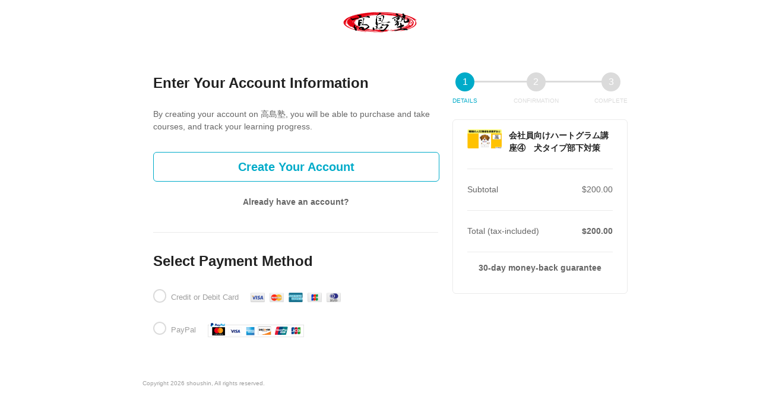

--- FILE ---
content_type: text/html; charset=utf-8
request_url: https://shoushin.share-wis.com/en/courses/company4/purchase_confirm
body_size: 11420
content:
<!DOCTYPE html>
<html lang='en'>
<head>
<meta charset='utf-8'>
<meta content='IE=Edge,chrome=1' http-equiv='X-UA-Compatible'>
<meta content='width=device-width, initial-scale=1, maximum-scale=1, user-scalable=0' name='viewport'>
<meta content='telephone=no' name='format-detection'>
<!-- %link(href="/images/favicon.png" rel="shortcut icon") -->
<!-- BEGIN FAVICONS -->
<!-- # For MS-App -->
<meta content='#2d88ef' name='msapplication-TileColor'>
<meta content='/mstile-144x144.png' name='msapplication-TileImage'>
<link href='https://assets.share-wis.com/uploads/organization/favicon/15/%E5%90%8D%E7%A7%B0%E6%9C%AA%E8%A8%AD%E5%AE%9A%E3%81%AE%E3%83%86%E3%82%99%E3%82%B5%E3%82%99%E3%82%A4%E3%83%B3__2_.png' rel='shortcut icon' type='image/png'>
<link href='https://assets.share-wis.com/uploads/organization/favicon/15/%E5%90%8D%E7%A7%B0%E6%9C%AA%E8%A8%AD%E5%AE%9A%E3%81%AE%E3%83%86%E3%82%99%E3%82%B5%E3%82%99%E3%82%A4%E3%83%B3__2_.png' rel='icon' type='image/png'>
<link href='https://assets.share-wis.com/uploads/organization/apple_touch_icon/15/%E9%AB%98%E5%B3%B6%E5%A1%BE.png' rel='apple-touch-icon'>
<link href='//fonts.googleapis.com/css?family=Roboto:400,300,500,700&amp;amp;subset=latin,vietnamese' rel='stylesheet' type='text/css'>

<title>Select Payment Method | 会社員向けハートグラム講座④　犬タイプ部下対策 | 高島塾</title>
<link rel="canonical" href="https://shoushin.share-wis.com/courses/company4/purchase_confirm">
<meta name="robots" content="noindex, nofollow">
<link rel="alternate" href="https://shoushin.share-wis.com/courses/company4/purchase_confirm" hreflang="ja">
<link rel="alternate" href="https://shoushin.share-wis.com/en/courses/company4/purchase_confirm" hreflang="en">
<link rel="alternate" href="https://shoushin.share-wis.com/vi/courses/company4/purchase_confirm" hreflang="vi">
<link rel="alternate" href="https://shoushin.share-wis.com/pt-BR/courses/company4/purchase_confirm" hreflang="pt-BR">
<link rel="alternate" href="https://shoushin.share-wis.com/ko/courses/company4/purchase_confirm" hreflang="ko">
<link rel="alternate" href="https://shoushin.share-wis.com/zh-CN/courses/company4/purchase_confirm" hreflang="zh-CN">
<link rel="alternate" href="https://shoushin.share-wis.com/zh-TW/courses/company4/purchase_confirm" hreflang="zh-TW">
<meta property="og:title" content="Select Payment Method | 会社員向けハートグラム講座④　犬タイプ部下対策">
<meta property="og:type" content="article">
<meta property="og:url" content="https://shoushin.share-wis.com/en/courses/company4/purchase_confirm">
<meta property="og:image" content="https://assets.share-wis.com/uploads/organization/ogp_image/15/%E9%AB%98%E5%B3%B6%E5%A1%BE.png">
<meta property="og:site_name" content="高島塾">
<meta property="og:locale" content="en_US">
<meta name="csrf-param" content="authenticity_token" />
<meta name="csrf-token" content="LoFRyfmovd01isnmSvlrjz01YMCmUn/TvGTxbC0XLGOuI1K+1R5OhLCFoGYk09uckxl8zLk0XcFz7T+Ry+cEew==" />
<link rel="stylesheet" media="all" href="https://assets.share-wis.com/assets/application-4ea4ea8eb03751d55f78658c2a500505260aae0273a111a92a11c52ef809ed61.css" />
<script src="https://challenges.cloudflare.com/turnstile/v0/api.js" async="async" defer="defer"></script>
<script src="/assets/application-ce14ef1ac21707ba032f1daeb61781d99e5e1b3305ce2f3ba44cbc2a8d9262a8.js"></script>
<script id='mcjs'>
(function(c,h,i,m,p){m=c.createElement(h),p=c.getElementsByTagName(h)[0],m.async=1,m.src=i,p.parentNode.insertBefore(m,p)}(document,"script","https://chimpstatic.com/mcjs-connected/js/users/0b8042979f23f7dc2db4a176c/ad944508d5e43d782918989ef.js"));
</script>

<link href='https://cdnjs.cloudflare.com/ajax/libs/selectize.js/0.12.6/css/selectize.default.min.css' rel='stylesheet' type='text/css'>
<link href='https://cdnjs.cloudflare.com/ajax/libs/animate.css/3.7.0/animate.min.css' rel='stylesheet' type='text/css'>
<link href='https://cdnjs.cloudflare.com/ajax/libs/slick-carousel/1.9.0/slick.min.css' rel='stylesheet' type='text/css'>
<link href='https://cdnjs.cloudflare.com/ajax/libs/raty/2.8.0/jquery.raty.min.css' rel='stylesheet' type='text/css'>
<link href='https://code.jquery.com/ui/1.8.24/themes/base/jquery-ui.css' rel='stylesheet' type='text/css'>
<link href='https://cdn.jsdelivr.net/npm/froala-editor@4.0.17/css/froala_editor.pkgd.min.css' rel='stylesheet' type='text/css'>
<script>
!function(e,n,t,c,s,a,o){e[s]=e[s]||function(){(e[s].q=e[s].q||[]).push(arguments)},e[s].l=1*new Date,a=n.createElement(t),o=n.getElementsByTagName(t)[0],a.async=1,a.src="https://embed.pottos.jp/embed.js",o.parentNode.insertBefore(a,o)}(window,document,"script",0,"pottos");
pottos("init", "FKUOJ91YWmGgAEcv2Ver8ZDdza5l7pfj", "15", "Guest User");
</script>
</head>

<script>
  $(function(){
  const analyticsUUID = window.localStorage.getItem('analytics-UUID');
    if (!analyticsUUID) {
      window.localStorage.setItem('analytics-UUID', 'dac33760-c657-469c-a119-aefddf5f2556');
    }
  })
</script>

<body class='' onunload='' style=''>
<div class='body-inner-wrapper' style=''>
<script>
  $(function(){
    window.setDataMathTex = function(content) {
      var newContent = $($('<div></div>').html(content))
      newContent.find('span.math-tex').each(function() {
        $(this).attr('data-math-tex', $(this).html());
      });
      return newContent.html()
    }
  
    if (FroalaEditor) {
      FroalaEditor.DefineIcon('calculator', { NAME: 'calculator', template: 'font_awesome' });
  
      FroalaEditor.RegisterCommand('mathjax', {
        title: 'Insert LaTeX',
        icon: 'calculator',
        focus: true,
        undo: true,
        refreshAfterCallback: true,
        callback: function() {
          this.html.insert('<span class="math-tex">\\begin{equation}   \\end{equation}</span>');
          if (this.codeView) {
            if (!this.codeView.isActive()) {
              this.codeView.toggle()
            }
          }
        }
      })
  
      FroalaEditor.COMMANDS['videoByURL'].title = '動画のURLを入力';
      FroalaEditor.COMMANDS['audioByURL'].title = '音声のURLを入力';
    }
  
    window.removeDataMathTex = function(content) {
      var newContent = $($('<div></div>').html(content))
      newContent.find('span.math-tex').each(function() {
        $(this).html($(this).data('math-tex'));
        $(this).removeAttr('data-math-tex');
      });
      return newContent.html()
    }
  
    window.froalaSharedConfigs = {
      language: 'ja',
      heightMin: 360,
      heightMax: 800,
      attribution: false,
      key: 'Ne2C1sB4G4I4B15B9A8E6kOPVi1b1b2Le2e1G1AWMSGSAFDTGHWsE7D7D6A4A1H4B3C3D7A5==',
      quickInsertEnabled: false,
      codeViewKeepActiveButtons: ['moreMisc', 'fullscreen', 'mathjax'],
      imageEditButtons: ['imageReplace', 'imageAlign', 'imageRemove', '|', 'imageLink', 'linkOpen', 'linkEdit', 'linkRemove', '-', 'imageDisplay', 'imageStyle', 'imageAlt', 'imageSize'],
      imageInsertButtons: ['imageUpload', 'imageByURL'],
      imageAllowedTypes: ['jpeg', 'jpg', 'png'],
      imageUploadMethod: 'POST',
      imageUploadURL: '/editor_files',
      imageUploadParam: 'file',
      imageMaxSize: 30 * 1024 * 1024,
      videoUploadURL: '/editor_files',
      videoUploadParam: 'file',
      videoUploadMethod: 'POST',
      videoAllowedTypes: ['mp4'],
      videoMaxSize: 500 * 1024 * 1024,
      fileUploadMethod: 'POST',
      fileUploadURL: '/editor_files',
      fileUploadParam: 'file',
      fileMaxSize: 100 * 1024 * 1024,
      fileAllowedTypes: ['application/pdf', 'application/msword', 'application/vnd.openxmlformats-officedocument.wordprocessingml.document', 'image/jpeg', 'audio/mpeg', 'video/mp4', 'video/mpeg', 'image/png', 'application/vnd.ms-powerpoint', 'application/vnd.openxmlformats-officedocument.presentationml.presentation', 'application/vnd.rar', 'application/vnd.ms-excel', 'application/vnd.openxmlformats-officedocument.spreadsheetml.sheet', 'application/zip', 'application/x-7z-compressed', 'application/gzip', 'application/x-rar-compressed', 'application/octet-stream', 'application/x-zip-compressed', 'multipart/x-zip', 'application/x-zip'],
      htmlAllowedEmptyTags: ['*'],
      htmlUntouched: true,
      htmlAllowedAttrs: ['.*'],
      htmlAllowedTags: ['.*'],
      htmlAllowedStyleProps: ['.*'],
      htmlRemoveTags: [''],
      listAdvancedTypes: false,
      audioAllowedTypes: ['mp3', 'mpeg', 'x-m4a'],
      quickInsertButtons: ['audio', 'video'],
      audioUploadURL: '/editor_files',
      audioEditButtons: ['audioReplace', 'audioRemove', '|', 'audioAlign'],
      audioUploadMethod: 'POST',
      audioUploadParam: 'file',
      audioMaxSize: 100 * 1024 * 1024,
      toolbarButtons: {
        'moreText': {
          buttons: ['bold', 'textColor', 'underline', 'strikeThrough', 'subscript', 'superscript', 'fontSize', 'italic', 'backgroundColor', 'clearFormatting'],
          buttonsVisible: 2
        },
        'moreParagraph': {
          buttons: ['alignLeft', 'alignCenter', 'paragraphFormat', 'alignRight', 'alignJustify', 'formatOL', 'formatUL', 'outdent', 'indent', 'quote'],
          buttonsVisible: 3
        },
        'moreRich': {
          buttons: ['insertLink', 'insertImage', 'insertVideo', 'insertAudio', 'insertFile', 'insertTable', 'mathjax'],
          buttonsVisible: 2
        },
        'moreMisc': {
          buttons: ['html', 'undo', 'redo', 'fullscreen', 'mathjax'],
          buttonsVisible: 1
        }
      }
    }
  })
</script>

<div class='navbar navbar-header js-header navbar-fixed-top purchase-pages' style='height: 74px;'>
<div class='navbar-inner' style='width: 800px; height: 74px;'>
<div class='container' style='display: flex; justify-content: center;'>
<div class='logo-wrapper'>
<a href="/en"><img class="site-logo" alt="高島塾" src="https://assets.share-wis.com/uploads/organization/logo/15/%E9%AB%98%E5%B3%B6%E5%A1%BE_logo.png" /></a>
</div>
</div>
</div>
</div>


<div class='container container-wrapper'>
<div class='alert-wrapper' style='width: 960px; margin: 0 auto;'>

</div>
<div class='new-course-purchase-page'>
<div class='main-wrapper form-mobile-signin-signup'>
<div class='guest-panel'>
<div class='panel-title'>
Enter Your Account Information
</div>
<div class='description'>
By creating your account on 高島塾, you will be able to purchase and take courses, and track your learning progress.
</div>
<div class='buttons'>
<a class='sign-up-button js-sign-up-button' href='#'>
Create Your Account
</a>
<a class='sign-in-button' href='#'>
Already have an account?
</a>
</div>
</div>
<div class='remodal users-signin-sign-up-modal' data-remodal-id='special-lp-modal' data-remodal-options='hashTracking:false' id='special-lp-modal'>
<div class='users-sign-in-signup users-sign-in-signup-mobile js-user-pre-signup'>
<button class='remodal-close' data-remodal-action='close'></button>
<div class='container'>
<div class='row headline'>
<div class='title'>
<h2 class='title-text'>
Sign up
</h2>
</div>
<div class='link-to-the-other-page text-large'>
<a class="js-link-to-sign-in" href="/en/users/sign_in">Already have an account?</a>
</div>
</div>
<div class='row'>
<div class='span6 well text-centered'>
<form class="simple_form  js-pre-signup-form" id="new_user" novalidate="novalidate" action="/en/users/signup" accept-charset="UTF-8" method="post"><input name="utf8" type="hidden" value="&#x2713;" /><input type="hidden" name="authenticity_token" value="vgckjIgW1796ggSlOVe11qBytRYUuN+OFe0V3ahAIq8+pSf7pKAk5v+NbSVXfQXFDl6pGgve/ZzaZNsgTrAKtw==" /><input value="48" type="hidden" name="user[custom_signup_page_id]" id="user_custom_signup_page_id" />
<div class='form-group sign-in-sign-up-form'>
<div class='input-label'>Email</div>
<div class='form-control signup-input'>
<input value="" id="user_email" class="input-adjusted " placeholder="Email" data-parsley-trigger="keyup blur" data-parsley-required="true" data-parsley-required-message="Can&#39;t be blank" data-parsley-email="" data-parsley-email-message="Please enter a valid email address." data-parsley-remote="/users/is_unique_email?locale=en" data-parsley-remote-message="This email is already registered.&lt;br&gt;&lt;a class=&quot;js-redirect-sign-in&quot; href=&quot;#&quot;&gt;You can login from here&lt;/a&gt;" type="text" name="user[email]" />
</div>

</div>
<div class='btn-submit signup-page-btn-submit'>
<input type="submit" name="commit" value="Sign up with email" class="btn btn-flat-blue-act btn-large btn-block btn-center btn-text-bold btn-text-large" id="btn-submit-pre-signup-form" data-disable-with="Sign up with email" />
</div>
</form>
</div>
</div>
<div class='row'>
<div class='signup-annotation'>
</div>
</div>

</div>
</div>

<div class='users-sign-in-signup users-sign-in-signup-mobile js-user-signup' style='display: none;'>
<button class='remodal-close' data-remodal-action='close'></button>
<div class='container'>
<div class='row headline'>
<div class='title'>
<h2 class='title-text'>
Sign up with email
</h2>
</div>
</div>
<div class='row'>
<div class='span6 well'>
<form class="js-signup-form form-mobile-signin-signup" id="signup-form" parsley-use-html5-constraints="false" enctype="multipart/form-data" action="/users?locale=en" accept-charset="UTF-8" method="post"><input name="utf8" type="hidden" value="&#x2713;" /><input type="hidden" name="authenticity_token" value="blY3BwyfuYLuGEIulB8IDI0SpQXOjbI1nKrclbJjFOru9DRwIClK22sXK676NbgfIz65CdHrkCdTIxJoVJM88g==" /><input value="48" type="hidden" name="user[custom_signup_page_id]" id="user_custom_signup_page_id" />
<div class='form-group sign-in-sign-up-form'>
<div class='input-label'>

Email
</div>
<div class='form-control signup-input'>
<input value="" id="user_email" class="js-email input-adjusted" placeholder="Email" data-parsley-trigger="blur" data-parsley-required="true" data-parsley-debounce="500" data-parsley-required-message="Can&#39;t be blank" data-parsley-email="" data-parsley-email-message="Please enter a valid email address." data-parsley-remote="/users/is_unique_email?locale=en" data-parsley-remote-message="This email is already registered.&lt;br&gt;&lt;a class=&quot;js-redirect-sign-in&quot; href=&quot;#&quot;&gt;You can login from here&lt;/a&gt;" type="text" name="user[email]" />
</div>
</div>
<div class='form-group sign-in-sign-up-form'>
<div class='input-label'>

Password
</div>
<div class='form-control signup-input password-form'>
<input id="user_password" class="input-adjusted" placeholder="Password" data-parsley-trigger="keyup" data-parsley-required="true" data-parsley-required-message="Can&#39;t be blank" data-parsley-minlength="6" data-parsley-maxlength="255" data-parsley-pattern-message="Contains invalid characters." data-parsley-priority-enabled="false" data-parsley-validation-threshold="0" type="password" name="user[password]" />
</div>
<div class='text-error hide' id='password-error'></div>
</div>

<div class='form-group sign-in-sign-up-form'>
<div class='input-label' style='width: 100%'>
Currency
</div>
<div class='form-control customized-select-box'>
<select name="user[currency_id]" id="user_currency_id"><option value="1">¥ - JPY</option>
<option value="2">₫ - VND</option>
<option selected="selected" value="3">$ - USD</option>
<option value="4">¥ - CNY</option>
<option value="5">$ - TWD</option></select>
<div class='select__arrow'></div>
</div>
</div>

<div class='btn-submit signup-page-btn-submit'>
<input type="submit" name="commit" value="Sign up" class="btn btn-flat-blue-act btn-large btn-block btn-full-width btn-center btn-text-bold btn-text-large" data-disable-with="Processing..." id="btn-submit-signup-form" />
</div>
</form><style>
  .disabled-hover {
    pointer-events: none !important;
    cursor: default !important;
  }
</style>
<script>
  $(document).ready(function () {
    const submitButton = $('#btn-submit-signup-form');
    $('#signup-form').on('submit', function(e) {
      submitButton.attr('disabled', true);
    });
    let fieldSuccessStatus = {}
    let validationFailed = false
    $("#signup-form input.organization_custom_fields, select.organization_custom_fields, checkbox.organization_custom_fields").change(function() {
      $(this).parsley().validate();
    });
  
    function areAllFieldsValid() {
      return Object.values(fieldSuccessStatus).every(value => value === true);
    }
  
    function fieldValidation() {
      if (areAllFieldsValid()) {
        submitButton.removeAttr('disabled');
        submitButton.removeClass('disabled-hover');
      } else {
        submitButton.attr('disabled', true);
        submitButton.addClass('disabled-hover');
      }
    }
  
    window.Parsley.on('field:error', function (fieldInstance) {
      fieldSuccessStatus[fieldInstance.$element.attr('id')] = false;
    }).on('field:success', function (fieldInstance) {
      fieldSuccessStatus[fieldInstance.$element.attr('id')] = true;
    }).on('field:validated', function() {
      if (validationFailed) {
        fieldValidation();
      }
    });
  
    window.Parsley.on('form:error', function () {
      validationFailed = true
      submitButton.attr('disabled', true);
      submitButton.addClass('disabled-hover');
    }).on('form:success', function(formInstance) {
      submitButton.removeAttr('disabled');
      submitButton.removeClass('disabled-hover');
    });
  });
</script>

<script>
  $(function() {
    $('#user_password').on('keyup', function () {
      let text = $.trim($(this).val());
      if (text.length > 0) {
        const notAllowedCharactersRegexp = new RegExp('[^0-9a-zA-Z_/*+.,!#\$%&()~|-]+');
  
        if (text.search(notAllowedCharactersRegexp) >= 0) {
          if ($('.not-allowed-characters-pattern').length == 0) {
            $(this).parent().find('.input-error').append($('<div>', {class: 'not-allowed-characters-pattern'}).text(I18n.t('errors.messages.format')));
          }
  
          $(this).addClass('error');
          $(this).closest('form').find('input:submit').attr('disabled', 'disabled');
        }
        else {
          $(this).parent().find('.not-allowed-characters-pattern').remove();
          if ($('.parsley-pattern, .parsley-minlength, .parsley-required').length == 0) {
            $(this).closest('form').find('input:submit').removeAttr('disabled');
            $(this).removeClass('error');
          }
        }
      } else {
        $(this).parent().find('.not-allowed-characters-pattern').remove();
      }
    });
  });
</script>

<script>
  $(function() {
    $('.users-sign-in-signup').css('min-height', '360px');
    $('#user_password').parent().append('<i id="toggle-password-signup" class="js-toggle-password-signup fa-regular fa-eye" style="top: 11px;">');
    $('#toggle-password-signup').click(function() {
      var input = document.getElementById("user_password");
      if (input.type === "password") {
        input.type = "text";
      } else {
        input.type = "password";
      }
      $(this).toggleClass('fa-eye fa-eye-slash');
    });
  })
</script>
<style>
  .password-form {
    position: relative;
    display: block;
    align-items: center; }
    .password-form .fa-regular {
      color: #9e9e9e;
      position: absolute;
      right: 10px; }
    .password-form.custom-signup .fa-regular {
      right: 110px;
      margin-bottom: 8px; }
    .password-form.mobile-browser .fa-regular {
      right: 10px; }
    .password-form .not-allowed-characters-pattern {
      display: block;
      margin-top: 5px;
      color: #fc3e19;
      font-size: 12px; }
  
  .input-error {
    font-size: 12px;
    color: #fc3e19; }
  
  .text-error {
    font-size: 12px;
    color: #fc3e19;
    height: auto;
    text-align: left; }
</style>

</div>
</div>
<div class='row'>
<div class='signup-annotation'>
</div>
</div>

</div>
</div>

<div class='users-sign-in-signup users-sign-in-signup-mobile js-user-sign-in' style='display: none;'>
<button class='remodal-close' data-remodal-action='close'></button>
<div class='container'>
<div class='row headline'>
<div class='title'>
<h2 class='title-text'>Sign in</h2>
</div>
<div class='link-to-the-other-page signup'>
<a class="js-link-to-signup" href="/signup/normal">No account yet?</a>
</div>
</div>
<div class='alert-wrapper'>

</div>
<div class='row'>
<div class='span6 well'>
<form class="simple_form form-mobile-signin-signup" id="signin-form" novalidate="novalidate" action="/en/users/sign_in" accept-charset="UTF-8" method="post"><input name="utf8" type="hidden" value="&#x2713;" /><input type="hidden" name="authenticity_token" value="tbgGfZZz0byaiTpE2yZWiIPZ7jb4hY+zZ2dCLlp+cr01GgUKusUi5R+GU8S1DOabLfXyOufjraGo7ozTvI5apQ==" /><div class='form-group sign-in-sign-up-form'>
<div class='input-label'>Email or Username</div>
<div class='form-control'><div class="control-group email required user_email_or_username"><div class="controls"><input class="string email required input-adjusted" placeholder="Email or Username" type="email" name="user[email_or_username]" id="user_email_or_username" /></div></div></div>
</div>
<div class='form-group sign-in-sign-up-form'>
<div class='input-label'>Password</div>
<div class='form-control password-form'>
<div class="control-group password required user_password"><div class="controls"><input class="password required input-adjusted" placeholder="Password" type="password" name="user[password]" id="user_password" /></div></div>
<i class='js-toggle-password eye_icon fa-regular fa-eye' id='toggle-password'></i>
</div>
</div>
<label class='remember-login hide'>
<input name="user[remember_me]" type="hidden" value="0" /><input type="checkbox" value="1" checked="checked" name="user[remember_me]" id="user_remember_me" />
Keep me logged in
</label>
<div class='js-cloudflare-turnstile' style='display: none;'>

</div>
<div class='btn-submit' style='margin-top: 16px'>
<div class="control-group hidden user_login_organization_id"><div class="controls"><input value="15" class="hidden" type="hidden" name="user[login_organization_id]" id="user_login_organization_id" /></div></div>
<input type="submit" name="commit" value="Sign in" class="btn btn-flat-blue-act btn-large btn-block btn-center btn-text-bold btn-text-large" id="btn-login-modal" data-disable-with="Sign in" />
<div class='link-forgot-password'>
<a href="/en/users/password/new">Forgot your password?</a>
</div>
</div>
<script>
  $(document).ready(() => {
    const maxAttempts = 5;
  
    const getCookie = (name) => {
      const cookies = document.cookie.split(';');
      for (let cookie of cookies) {
        cookie = cookie.trim();
        const [cookieName, cookieValue] = cookie.split('=');
        if (cookieName === name) {
          return cookieValue;
        }
      }
      return null;
    };
  
    const attempts = parseInt(getCookie('failed_login_counter') || '0');
    if (attempts >= maxAttempts) {
      $('.js-cloudflare-turnstile').show();
    }
  });
</script>

</form><script>
  $(function() {
    $('#toggle-password').click(function() {
      var input = document.getElementById("user_password");
      if (input.type === "password") {
        input.type = "text";
      } else {
        input.type = "password";
      }
      $(this).toggleClass('fa-eye fa-eye-slash');
    });
  })
</script>
<style>
  .password-form {
    position: relative;
    display: flex;
    align-items: center; }
  
  .user_password {
    width: 100%; }
  
  .eye_icon {
    color: #9e9e9e;
    position: absolute;
    right: 10px;
    top: 11px; }
</style>

</div>
</div>
</div>
</div>

</div>
<script>
  $(function(){
    $('.js-sign-up-button').on('click', function(e) {
      e.preventDefault();
      $('#special-lp-modal').remodal().open();
    });
  
    $('.sign-in-button').on('click', function(e) {
      e.preventDefault();
      $('#special-lp-modal').remodal().open();
      $('.js-user-pre-signup').hide()
      $('.js-user-signup').hide()
      $('.js-user-sign-in').show()
    });
  
    new Act.Views.CourseDistributePages.ModalFormView();
  });
</script>

<div class='payment-methods-panel js-payment-wrapper'>
<div class='panel-title'>
Select Payment Method
</div>
<div class='payment-methods js-payment-method'>
<div class='option option-credit-card disabled'>
<div class='new-radio-button'>
<input type="radio" name="payment_method" id="payment_method_credit_card" value="credit_card" disabled="disabled" class="radio-payment-method js-payment-option-credit" />
<label class='radio-label' for='payment_method_credit_card'>Credit or Debit Card</label>
<div class='card-images'>
<img class='card-brand' src='/images/icons/card_brands/visa.png'>
<img class='card-brand' src='/images/icons/card_brands/master.png'>
<img class='card-brand' src='/images/icons/card_brands/amex.png'>
<img class='card-brand' src='/images/icons/card_brands/jcb.png'>
<img class='card-brand' src='/images/icons/card_brands/diners.png'>
</div>
</div>
</div>

<div class='option option-paypal disabled'>
<div class='new-radio-button'>
<input type="radio" name="payment_method" id="payment_method_paypal" value="paypal" disabled="disabled" class="radio-payment-method js-payment-option-paypal" />
<label class='radio-label' for='payment_method_paypal'>PayPal</label>
<div class='paypal-images'>
<img src="/images/course/paypal_overseas.png" />
</div>
</div>
</div>

</div>
</div>
<script>
  $(function() {
    $('.js-payment-option').addClass('hide');
  })
</script>

</div>
<div class='right-sidebar'>
<div class='sidebar__inner'>
<div class='purchase-steps'>
<div class='purchase-step active'>
<div class='indicator'>1</div>
<div class='title'>
DETAILS
</div>
</div>
<div class='divider'></div>
<div class='purchase-step'>
<div class='indicator'>2</div>
<div class='title'>
CONFIRMATION
</div>
</div>
<div class='divider'></div>
<div class='purchase-step'>
<div class='indicator'>3</div>
<div class='title'>
COMPLETE
</div>
</div>
</div>
<div class='course-info' style='display: block;'>
<div class='basic-info'>
<div class='course-thumbnail-container'>
<img class="course-thumbnail" alt="会社員向けハートグラム講座④　犬タイプ部下対策" src="https://assets.share-wis.com/uploads/course/image/9158/bigger_28.png" />
</div>
<div class='course-title'>
会社員向けハートグラム講座④　犬タイプ部下対策
</div>
</div>
<div class='course-price-before'>
<div class='course-original-price'>
<div class='text'>
Subtotal
</div>
<div class='pricing'>
$200.00
</div>
</div>
<div class='course-discount js-discount-wrapper' style='display: none;'>
<div class='text'>
Discount
</div>
<div class='pricing highlight-red js-discounted-diff'>
-$0.00
</div>
</div>
</div>
<div class='course-price-after' style=''>
<div class='text'>
Total (tax-included)
</div>
<div class='pricing bold js-discounted-price'>
$200.00
</div>
</div>
<div class='course-features-purchase-page course-features-wrapper'>
<div class='course-feature' style='text-align: center; font-weight: bold; '>
30-day money-back guarantee
</div>

</div>
</div>
</div>
</div>

</div>
<script>
  $(function() {
    function detectedAlert() {
      alert('Adblock tool was detected. The transaction may not  be completed correctly. Please disable it or whitelist this website in the plugin.');
    }
  
    if(typeof fuckAdBlock === 'undefined') {
      detectedAlert();
    } else {
      fuckAdBlock.onDetected(detectedAlert);
    }
  });
</script>

<script>
  function saveFormLocally() {
    let formData = {};
  
    $("input[id^='organization_custom_field_'], select[id^='organization_custom_field_'], textarea[id^='organization_custom_field_']").each(function() {
      const $el = $(this);
      // Skip file inputs entirely
      if ($el.is(":file")) { return; }
  
      if ($el.is(":checkbox")) {
        formData[this.id] = $el.prop('checked');
      } else {
        formData[this.id] = $el.val();
      }
    });
    const additionalFields = [
      'user_shipping_info_zip_code_1',
      'user_shipping_info_zip_code_2',
      'user_shipping_info_address',
      'user_shipping_info_province',
      'user_shipping_info_name',
      'user_shipping_info_mobile',
      'user_nickname',
      'custom_purchase_field_address_zip_code_1',
      'custom_purchase_field_address_zip_code_2',
      'custom_purchase_field_address_province',
      'custom_purchase_field_address_address'
    ];
  
    additionalFields.forEach(fieldId => {
      const elementID = '#'+`${fieldId}`
      const element = $(elementID)
      if (element.length) {
  
        formData[fieldId] = element.val();
      }
    });
    localStorage.setItem("savedCustomFields", JSON.stringify(formData));
  }
  
  function saveMembershipFormLocally() {
    let formData = {};
  
    $("input[id^='organization_custom_field_'], select[id^='organization_custom_field_'], textarea[id^='organization_custom_field_']").each(function() {
      const $el = $(this);
      // Skip file inputs entirely
      if ($el.is(":file")) { return; }
  
      if ($el.is(":checkbox")) {
        formData[this.id] = $el.prop('checked');
      } else {
        formData[this.id] = $el.val();
      }
    });
    const additionalFields = [
      'user_shipping_info_zip_code_1',
      'user_shipping_info_zip_code_2',
      'user_shipping_info_address',
      'user_shipping_info_province',
      'user_shipping_info_name',
      'user_shipping_info_mobile',
      'user_nickname',
      'custom_purchase_field_address_zip_code_1',
      'custom_purchase_field_address_zip_code_2',
      'custom_purchase_field_address_province',
      'custom_purchase_field_address_address'
    ];
  
    additionalFields.forEach(fieldId => {
      const elementID = '#'+`${fieldId}`
      const element = $(elementID)
      if (element.length) {
  
        formData[fieldId] = element.val();
      }
    });
    localStorage.setItem("savedMembershipFields", JSON.stringify(formData));
  }
  
  $(document).ready(function () {
    let savedData = localStorage.getItem("savedCustomFields");
  
    if (savedData) {
      let formData = JSON.parse(savedData);
  
      $.each(formData, function(id, value) {
        let input = $("#" + id);
        if (input.length === 0) { return true; }
  
        // Skip restoring for file inputs to avoid security errors
        if (input.is(":file")) { return true; }
  
        if (input.is(":checkbox")) {
          input.prop('checked', !!value);
        } else if (input.is("select")) {
          input.val(value);
          input.trigger("change");
        } else {
          input.val(value);
        }
      });
    }
  
    // Restore membership form data
    let savedMembershipData = localStorage.getItem("savedMembershipFields");
    if (savedMembershipData) {
      let membershipFormData = JSON.parse(savedMembershipData);
  
      $.each(membershipFormData, function(id, value) {
        let input = $("#" + id);
        if (input.length === 0) { return true; }
  
        if (input.is(":file")) { return true; }
  
        if (input.is(":checkbox")) {
          input.prop('checked', !!value);
        } else if (input.is("select")) {
          input.val(value);
          input.trigger("change");
        } else {
          input.val(value);
        }
      });
    }
  });
</script>

<script>
  window.onunload = function(event) {
    $('.js-purchase-btn').removeAttr('disabled').html("CONTINUE");
  }
  
  window.onpageshow = function(event) {
    $('.js-purchase-btn').removeAttr('disabled').html("CONTINUE");
  }
  
  if(false){
    $('.kri-ekyc-notice-modal').remodal({closeOnOutsideClick: false}).open();
  }
  
  $(document).ready(function() {
    var partialContent = "";
    if (!false) {
       $('.purchase-btn-wrapper').prepend(partialContent);
    }
  })
</script>

</div>

</div>
<div class='navbar navbar-footer' style='overflow-x: hidden;'>
<div class='navbar-inner copyright footer-purchase-page' id='footer-navbar-inner' style=''>
<div class='container'>
Copyright 2026 shoushin, All rights reserved.
</div>
</div>
</div>
<script>
  $(function(){
    $('#btn_of_footer').on('click', function(e) {
      if ($('.navbar.navbar-footer').css('display') == 'none') {
        $('.navbar.navbar-footer').show();
        $('#footer_visible').css('display','none');
        $('#footer_close').show();
      } else {
        $('.navbar.navbar-footer').css('display','none');
        $('#footer_close').css('display','none');
        $('#footer_visible').show();
      }
    });
  
    if ($('#footer-navbar-inner').css('display') != 'none') {
      $('.navbar-footer').addClass('border-top');
    }
  });
</script>

<script>
  I18n.defaultLocale = "ja";
  I18n.locale = "en";
  Parsley.setLocale(I18n.locale);
</script>










<noscript>
<iframe height='0' src='//www.googletagmanager.com/ns.html?id=G-S3DJ78VMRR' style='display:none;visibility:hidden' width='0'></iframe>
</noscript>
<script>
  (function(w,d,s,l,i){w[l]=w[l]||[];w[l].push({'gtm.start':
  new Date().getTime(),event:'gtm.js'});var f=d.getElementsByTagName(s)[0],
  j=d.createElement(s),dl=l!='dataLayer'?'&l='+l:'';j.async=true;j.src=
  '//www.googletagmanager.com/gtm.js?id='+i+dl;f.parentNode.insertBefore(j,f);
  })(window,document,'script','dataLayer','G-S3DJ78VMRR');
</script>

<script src='https://www.googletagmanager.com/gtag/js?id=G-S3DJ78VMRR'></script>
<script>
const analyticsUUID = window.localStorage.getItem('analytics-UUID');
window.dataLayer = window.dataLayer || [];
function gtag(){dataLayer.push(arguments);}
gtag('js', new Date());
gtag('config', "G-S3DJ78VMRR", {'user_id': "not defined"});
gtag('config', "G-S3DJ78VMRR", {'analytics_uuid': analyticsUUID});
</script>
<script>
  $(function(){
    if (window.performance) {
      const timeSincePageLoad = Math.round(performance.now());
      gtag('event', 'timing_complete', { 'name': 'load', 'value': timeSincePageLoad, 'event_category': 'Page loading time', 'send_to': "G-S3DJ78VMRR" });
    }
  
    gtag('event', 'page_view_sw', { 'course_id': "9158", 'page_type': "not defined", 'send_to': "G-S3DJ78VMRR" });
  })
</script>

<script src='https://js.stripe.com/v3/' type='text/javascript'></script>
<script>
  $(function(){
    var cookies = document.cookie.split(';');
  
    var ahoyVisitor = null;
    for (var i = 0; i < cookies.length; i++) {
      var cookie = cookies[i].trim();
      if (cookie.indexOf('ahoy_visitor=') == 0) {
        ahoyVisitor = cookie.substring('ahoy_visitor='.length, cookie.length);
        break;
      }
    }
  
    var ahoyVisit = null;
    for (var i = 0; i < cookies.length; i++) {
      var cookie = cookies[i].trim();
      if (cookie.indexOf('ahoy_visit=') == 0) {
        ahoyVisit = cookie.substring('ahoy_visit='.length, cookie.length);
        break;
      }
    }
  
    if ((ahoyVisitor === null || ahoyVisitor === undefined || ahoyVisitor === '' || ahoyVisit === null || ahoyVisit === undefined || ahoyVisit === '') && cookie.indexOf('resetAhoyVisitCookies') === -1) {
      document.cookie = "resetAhoyVisitCookies=true; path=/";
      window.location.reload();
    }
  });
</script>
<script>
  function initLazyLoadImages() {
    defer(function() {
      var lazyImages = document.querySelectorAll("img.lazy");
      if ("IntersectionObserver" in window) {
        var lazyImageObserver = new IntersectionObserver(function(entries, observer) {
          entries.forEach(function(entry) {
            if (entry.isIntersecting) {
              var lazyImage = entry.target;
              lazyImage.src = lazyImage.dataset.src;
              lazyImage.classList.remove("lazy");
              lazyImageObserver.unobserve(lazyImage);
            }
          });
        });
  
        lazyImages.forEach(function(lazyImage) {
          lazyImageObserver.observe(lazyImage);
        });
      }
    });
  }
</script>
<script>
  // Device Detection - Set cookies for server-side detection
  (function() {
    // iPad Detection
    function isIPad() {
      const ua = navigator.userAgent;
  
      // Check for explicit iPad in user agent
      if (/iPad/.test(ua)) return true;
  
      // Check for iPadOS that reports as Macintosh with touch support
      if (/Mac/.test(ua) && navigator.maxTouchPoints > 1) return true;
  
      return false;
    }
  
    // Mobile Detection (as backup to server-side detection)
    function isMobile() {
      return /Android|webOS|iPhone|iPad|iPod|BlackBerry|IEMobile|Opera Mini/i.test(navigator.userAgent);
    }
  
    // Set cookies with detection results
    const isIpad = isIPad();
    const isMobileDevice = isMobile();
  
    document.cookie = `is_ipad_device=${isIpad}; path=/; max-age=86400`; // 24 hours
    document.cookie = `is_mobile_device=${isMobileDevice}; path=/; max-age=86400`; // 24 hours
  
    // Set global flags for immediate JavaScript use
    window.deviceDetection = {
      isIPad: isIpad,
      isMobile: isMobileDevice
    };
  })();
</script>

</body>
</html>
